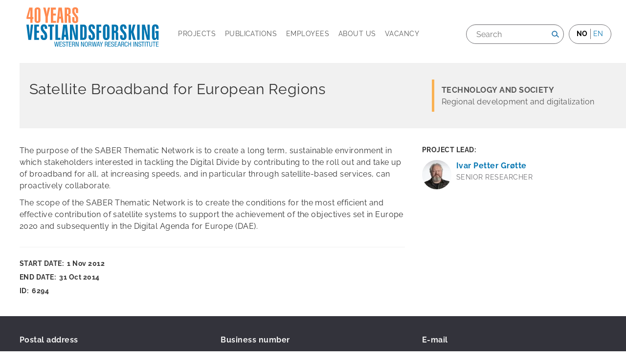

--- FILE ---
content_type: text/html; charset=UTF-8
request_url: https://www.vestforsk.no/en/project/satellite-broadband-european-regions
body_size: 5650
content:
<!DOCTYPE html>
<html lang="en" dir="ltr" prefix="og: https://ogp.me/ns#">
  <head>
    <meta charset="utf-8" />
<script async src="https://www.googletagmanager.com/gtag/js?id=UA-1922533-1"></script>
<script>window.dataLayer = window.dataLayer || [];function gtag(){dataLayer.push(arguments)};gtag("js", new Date());gtag("set", "developer_id.dMDhkMT", true);gtag("config", "UA-1922533-1", {"groups":"default","anonymize_ip":true,"page_placeholder":"PLACEHOLDER_page_path","allow_ad_personalization_signals":false});</script>
<meta name="description" content="The purpose of the SABER Thematic Network is to create a long term, sustainable environment in which stakeholders interested in tackling the Digital Divide by contributing to the roll out and take up of broadband for all, at increasing speeds, and in particular through satellite-based services, can proactively collaborate. The scope of the SABER Thematic Network is to create the conditions for the most efficient and effective contribution of satellite systems to support the achievement of the objectives set in Europe 2020 and subsequently in the Digital Agenda for Europe (DAE)." />
<meta property="og:type" content="article" />
<meta property="og:url" content="https://www.vestforsk.no/en/project/satellite-broadband-european-regions" />
<meta property="og:title" content="Satellite Broadband for European Regions" />
<meta name="Generator" content="Drupal 10 (https://www.drupal.org)" />
<meta name="MobileOptimized" content="width" />
<meta name="HandheldFriendly" content="true" />
<meta name="viewport" content="width=device-width, initial-scale=1.0" />
<link rel="icon" href="/themes/custom/sogndal/favicon.ico" type="image/vnd.microsoft.icon" />
<link rel="alternate" hreflang="nn" href="https://www.vestforsk.no/nn/project/satellite-broadband-european-regions" />
<link rel="alternate" hreflang="en" href="https://www.vestforsk.no/en/project/satellite-broadband-european-regions" />
<link rel="canonical" href="https://www.vestforsk.no/en/project/satellite-broadband-european-regions" />
<link rel="shortlink" href="https://www.vestforsk.no/en/node/2656" />

    <title>Satellite Broadband for European Regions | Western Norway Research Institute</title>
    <link rel="stylesheet" media="all" href="/sites/default/files/css/css_W2ll5fEMUN1YiJ6M_1Pfl_Gj6sR4_lqVmI0sCzodSHA.css?delta=0&amp;language=en&amp;theme=sogndal&amp;include=eJxLzi9K1c_LL8pNzMmsStUpzk_PS0nM0U_PyU9KzNEpriwuSc3VT0osTgUAUW8P-Q" />
<link rel="stylesheet" media="all" href="/sites/default/files/css/css_BS8DhGyXs0H9sUahCid6iGdbz0W45snLAOsxQ1VSX78.css?delta=1&amp;language=en&amp;theme=sogndal&amp;include=eJxLzi9K1c_LL8pNzMmsStUpzk_PS0nM0U_PyU9KzNEpriwuSc3VT0osTgUAUW8P-Q" />
<link rel="stylesheet" media="print" href="/sites/default/files/css/css_Xi8BdKufxdcoWI_VDqwekGHCLC5BCer1KC8gA8eHZ30.css?delta=2&amp;language=en&amp;theme=sogndal&amp;include=eJxLzi9K1c_LL8pNzMmsStUpzk_PS0nM0U_PyU9KzNEpriwuSc3VT0osTgUAUW8P-Q" />

    
  </head>
  
  <body class="page-project-satellite-broadband-european-regions section-project-satellite-broadband-european-regions node-type--project">
    <div id="skip">
      <a href="#main-menu" class="visually-hidden focusable skip-link">
        Skip to main navigation
      </a>
    </div>
    
      <div class="dialog-off-canvas-main-canvas" data-off-canvas-main-canvas>
    
<div class="layout-container">
      <!-- ______________________ HEADER _______________________ -->

  <header id="header">
    <div class="container">
      <div class="logo">
        <a href="https://www.vestforsk.no/en">
                      <img src="/themes/custom/sogndal/logo-40-en.svg" alt="Vestlandsforskning" title="Vestlandsforskning" width="280px" height="34px" class="site-logo lang-en">
                  </a>
      </div>

      <nav class="burger">Meny</nav>

            <div class="headernav-region">
          <div>
    <nav role="navigation" aria-labelledby="block-mainnavigation-menu" id="block-mainnavigation" class="block block-menu navigation menu--main">
            
  <h2 class="visually-hidden" id="block-mainnavigation-menu">Main navigation</h2>
  

        
              <ul class="menu">
                    <li class="menu-item">
        <a href="/en/projects" target="" data-drupal-link-system-path="projects">Projects</a>
              </li>
                <li class="menu-item">
        <a href="/en/publications" target="" data-drupal-link-system-path="publications">Publications</a>
              </li>
                <li class="menu-item">
        <a href="/en/employees" target="" data-drupal-link-system-path="employees">Employees</a>
              </li>
                <li class="menu-item menu-item--collapsed">
        <a href="/en/about-western-norway-research-institute" target="" data-drupal-link-system-path="node/17">About us</a>
              </li>
                <li class="menu-item">
        <a href="/en/vacancies" data-drupal-link-system-path="node/33">Vacancy</a>
              </li>
        </ul>
  


  </nav>
<div class="language-switcher-language-url block-language block-language-blocklanguage-interface" id="block-languageswitcher" role="navigation">
  
      <h2>Language</h2>
    
      <ul class="links"><li hreflang="nn" data-drupal-link-system-path="node/2656"><a href="/nn/project/satellite-broadband-european-regions" class="language-link" hreflang="nn" data-drupal-link-system-path="node/2656">no</a></li><li hreflang="en" data-drupal-link-system-path="&lt;front&gt;"><span class="language-link is-active">en</span></li></ul>
  </div>
<div class="views-exposed-form block-views block-views-exposed-filter-blocksearch-api-full-content-search-searchresults" data-drupal-selector="views-exposed-form-search-api-full-content-search-searchresults" id="block-exposedformsearch-api-full-content-searchsearchresults">
  
    
      <form action="/en/search/" method="get" id="views-exposed-form-search-api-full-content-search-searchresults" accept-charset="UTF-8">
  <div class="js-form-item form-item form-type-textfield js-form-type-textfield form-item-search-api-fulltext js-form-item-search-api-fulltext">
      <label for="edit-search-api-fulltext">Søk</label>
        <input placeholder="Search" data-drupal-selector="edit-search-api-fulltext" type="text" id="edit-search-api-fulltext" name="search_api_fulltext" value="" size="30" maxlength="128" class="form-text" />

        </div>
<div data-drupal-selector="edit-actions" class="form-actions js-form-wrapper form-wrapper" id="edit-actions"><input alt="Search" data-drupal-selector="edit-submit-search-api-full-content-search" type="image" id="edit-submit-search-api-full-content-search" value="Search" src="/themes/custom/sogndal/images/source/search.png" class="image-button js-form-submit form-submit" />
</div>


</form>

  </div>

  </div>

      </div>
          </div><!-- /.container -->
  </header><!-- /#header -->

  
  <!-- ______________________ MAIN _______________________ -->


  <div id="main">
    <div class="container">
      <section id="content">

        <div id="content-header">

          

                      <div id="highlighted">  <div>
    <div data-drupal-messages-fallback class="hidden"></div>

  </div>
</div>
          
          

          
          
          

          
          
        </div><!-- /#content-header -->

        <div id="content-area">
            <div>
    <div id="block-sogndal-content" class="block-system block-system-main-block">
  
    
      <div class="node node--type-project node--view-mode-full research-area-ict vestforsk-article">




  
  <div class="node node--type-project node--view-mode-full research-area-ict vestforsk-article">

  

  <div class="top-wrapper">

          <div class="topleft">
        
            <div class="node-title"><h2>
  Satellite Broadband for European Regions
</h2>
</div>
      
      </div><!-- /.topleft -->
    
          <div class="topright">
        
      <div class="field_research_area">
              <div class="term--is-top-level item"><a href="/en/taxonomy/term/5" hreflang="en">Technology and society</a></div>
              <div class="item"><a href="/en/taxonomy/term/417" hreflang="en">Regional development and digitalization</a></div>
          </div>
  
      </div><!-- /.topright -->
    
  </div><!-- /top-wrapper -->

      <div class="middleleft">
      
            <div class="body"><p>The purpose of the SABER Thematic Network is to create a long term, sustainable environment in which stakeholders interested in tackling the Digital Divide by contributing to the roll out and take up of broadband for all, at increasing speeds, and in particular through satellite-based services, can proactively collaborate.</p>

<p>The scope of the SABER Thematic Network is to create the conditions for the most efficient and effective contribution of satellite systems to support the achievement of the objectives set in Europe 2020 and subsequently in the Digital Agenda for Europe (DAE).</p>
</div>
      
  <div class="field-start-date">
    <div class="label inline">Start date:</div>
              <div  class="item"><time datetime="2012-11-01T12:00:00Z">1 Nov 2012</time>
</div>
          </div>

  <div class="field-end-date">
    <div class="label inline">End date:</div>
              <div  class="item"><time datetime="2014-10-31T12:00:00Z">31 Oct 2014</time>
</div>
          </div>

  <div class="field-project-id">
    <div class="label inline">Id:</div>
              <div  class="item">6294</div>
          </div>

    </div><!-- /.middleleft -->
  
      <div class="middleright">
      
  <div class="field-project-lead">
    <div class="label above">Project lead:</div>
              <div  class="item"><div class="user user--type-user user--view-mode-compact employee-status-employed ds-1col clearfix">

  

  
            <div class="field-profile-picture">  <a href="/nn/person/ivar-petter-grotte">  <picture>
                  <source srcset="/sites/default/files/styles/thumbnail/public/profile_pictures/2022.03.28_Vestlandsforskning_Portrett_Lowres_28.webp?h=7f03ed19&amp;itok=GloSd5RM 1x, /sites/default/files/styles/thumbnail/public/profile_pictures/2022.03.28_Vestlandsforskning_Portrett_Lowres_28.webp?h=7f03ed19&amp;itok=GloSd5RM 2x" media="(min-width: 1400px)" type="image/webp" width="100" height="100"/>
              <source srcset="/sites/default/files/styles/thumbnail/public/profile_pictures/2022.03.28_Vestlandsforskning_Portrett_Lowres_28.webp?h=7f03ed19&amp;itok=GloSd5RM 1x, /sites/default/files/styles/thumbnail/public/profile_pictures/2022.03.28_Vestlandsforskning_Portrett_Lowres_28.webp?h=7f03ed19&amp;itok=GloSd5RM 2x" media="(min-width: 1200px)" type="image/webp" width="100" height="100"/>
              <source srcset="/sites/default/files/styles/thumbnail/public/profile_pictures/2022.03.28_Vestlandsforskning_Portrett_Lowres_28.webp?h=7f03ed19&amp;itok=GloSd5RM 1x, /sites/default/files/styles/thumbnail/public/profile_pictures/2022.03.28_Vestlandsforskning_Portrett_Lowres_28.webp?h=7f03ed19&amp;itok=GloSd5RM 2x" media="(min-width: 992px) and (max-width: 1199px)" type="image/webp" width="100" height="100"/>
              <source srcset="/sites/default/files/styles/thumbnail/public/profile_pictures/2022.03.28_Vestlandsforskning_Portrett_Lowres_28.webp?h=7f03ed19&amp;itok=GloSd5RM 1x, /sites/default/files/styles/thumbnail/public/profile_pictures/2022.03.28_Vestlandsforskning_Portrett_Lowres_28.webp?h=7f03ed19&amp;itok=GloSd5RM 2x" media="(min-width: 768px) and (max-width: 991px)" type="image/webp" width="100" height="100"/>
              <source srcset="/sites/default/files/styles/thumbnail/public/profile_pictures/2022.03.28_Vestlandsforskning_Portrett_Lowres_28.webp?h=7f03ed19&amp;itok=GloSd5RM 1x, /sites/default/files/styles/thumbnail/public/profile_pictures/2022.03.28_Vestlandsforskning_Portrett_Lowres_28.webp?h=7f03ed19&amp;itok=GloSd5RM 2x" media="(min-width: 576px) and (max-width: 767px)" type="image/webp" width="100" height="100"/>
              <source srcset="/sites/default/files/styles/thumbnail/public/profile_pictures/2022.03.28_Vestlandsforskning_Portrett_Lowres_28.webp?h=7f03ed19&amp;itok=GloSd5RM 1x, /sites/default/files/styles/thumbnail/public/profile_pictures/2022.03.28_Vestlandsforskning_Portrett_Lowres_28.webp?h=7f03ed19&amp;itok=GloSd5RM 2x" media="(max-width: 575px)" type="image/webp" width="100" height="100"/>
              <source srcset="/sites/default/files/styles/thumbnail/public/profile_pictures/2022.03.28_Vestlandsforskning_Portrett_Lowres_28.JPG?h=7f03ed19&amp;itok=GloSd5RM 1x, /sites/default/files/styles/thumbnail/public/profile_pictures/2022.03.28_Vestlandsforskning_Portrett_Lowres_28.JPG?h=7f03ed19&amp;itok=GloSd5RM 2x" media="(min-width: 1400px)" type="image/jpeg" width="100" height="100"/>
              <source srcset="/sites/default/files/styles/thumbnail/public/profile_pictures/2022.03.28_Vestlandsforskning_Portrett_Lowres_28.JPG?h=7f03ed19&amp;itok=GloSd5RM 1x, /sites/default/files/styles/thumbnail/public/profile_pictures/2022.03.28_Vestlandsforskning_Portrett_Lowres_28.JPG?h=7f03ed19&amp;itok=GloSd5RM 2x" media="(min-width: 1200px)" type="image/jpeg" width="100" height="100"/>
              <source srcset="/sites/default/files/styles/thumbnail/public/profile_pictures/2022.03.28_Vestlandsforskning_Portrett_Lowres_28.JPG?h=7f03ed19&amp;itok=GloSd5RM 1x, /sites/default/files/styles/thumbnail/public/profile_pictures/2022.03.28_Vestlandsforskning_Portrett_Lowres_28.JPG?h=7f03ed19&amp;itok=GloSd5RM 2x" media="(min-width: 992px) and (max-width: 1199px)" type="image/jpeg" width="100" height="100"/>
              <source srcset="/sites/default/files/styles/thumbnail/public/profile_pictures/2022.03.28_Vestlandsforskning_Portrett_Lowres_28.JPG?h=7f03ed19&amp;itok=GloSd5RM 1x, /sites/default/files/styles/thumbnail/public/profile_pictures/2022.03.28_Vestlandsforskning_Portrett_Lowres_28.JPG?h=7f03ed19&amp;itok=GloSd5RM 2x" media="(min-width: 768px) and (max-width: 991px)" type="image/jpeg" width="100" height="100"/>
              <source srcset="/sites/default/files/styles/thumbnail/public/profile_pictures/2022.03.28_Vestlandsforskning_Portrett_Lowres_28.JPG?h=7f03ed19&amp;itok=GloSd5RM 1x, /sites/default/files/styles/thumbnail/public/profile_pictures/2022.03.28_Vestlandsforskning_Portrett_Lowres_28.JPG?h=7f03ed19&amp;itok=GloSd5RM 2x" media="(min-width: 576px) and (max-width: 767px)" type="image/jpeg" width="100" height="100"/>
              <source srcset="/sites/default/files/styles/thumbnail/public/profile_pictures/2022.03.28_Vestlandsforskning_Portrett_Lowres_28.JPG?h=7f03ed19&amp;itok=GloSd5RM 1x, /sites/default/files/styles/thumbnail/public/profile_pictures/2022.03.28_Vestlandsforskning_Portrett_Lowres_28.JPG?h=7f03ed19&amp;itok=GloSd5RM 2x" media="(max-width: 575px)" type="image/jpeg" width="100" height="100"/>
                  <img loading="eager" width="100" height="100" src="/sites/default/files/styles/thumbnail/public/profile_pictures/2022.03.28_Vestlandsforskning_Portrett_Lowres_28.JPG?h=7f03ed19&amp;itok=GloSd5RM" alt="" />

  </picture>
</a>
</div>
      
            <div class="name-to-user-normal">
<strong>
  <a href="/en/user/256/">
    Ivar Petter Grøtte 
  </a>
</strong>
</div>
      
            <div class="field-professional-position">Senior Researcher</div>
      

</div>

</div>
          </div>


          </div><!-- /.middleright -->
  
  
  </div>



</div>



  </div>

  </div>

        </div>

      </section><!-- /#content -->

    </div><!-- /.container -->
  </div><!-- /#main -->

  <!-- ______________________ FOOTER _______________________ -->

    <footer id="footer">
    <div class="container">
      <div class="region-footer1">
          <div>
    <div id="block-kontaktinformasjon1" class="block-block-content block-block-content1991ddec-d146-422b-9329-3ed0da2fa4f5">
  
    
      
            <div class="body"><p><strong>Postal address</strong></p><p>Vestlandsforsking&nbsp;<br>Trolladalen 30<br>NO-6856 Sogndal</p><p><strong>Telephone</strong></p><p><a href="tel:+4790633600">+47 906 33 600</a></p><p>&nbsp;</p><p><a href="http://www.eco-lighthouse.org/"><img alt="Eco-lighthouse certified" data-entity-type="file" data-entity-uuid="92d42fa4-b286-4f89-a73c-b565c5f9fb5a" src="/sites/default/files/inline-images/Eco-lighthouse-color%20-%20logo%20web_2.png" class="align-left" width="134" height="115" loading="lazy"></a></p></div>
      
  </div>

  </div>

        <a href="https://www.miljofyrtarn.no/?gclid=EAIaIQobChMIr_Tv-9WZ6QIVS8KyCh2OtQepEAAYAiAAEgIVs_D_BwE"
          target="_blank" class="footer-logo">
          <img src="/themes/custom/sogndal/logo-miljofyrtarn.svg" alt="Miljofyrtarn norsk logo" title="Miljofyrtarn norsk" width="134px" height="114px">
        </a>
      </div>
      <div class="region-footer2">
          <div>
    <div id="block-kontaktinformasjon2" class="block-block-content block-block-contentea511fca-d43d-461f-b3bd-cd681093e766">
  
    
      
            <div class="body"><p><strong>Business number</strong></p>

<p>965 919 627 MVA</p>

<p><strong>Editor</strong></p>

<p>Director Anne Karin Hamre</p>

<p>&nbsp;</p>

<p>&nbsp;</p>

<p><a href="https://www.un.org/sustainabledevelopment/sustainable-development-goals/"><img alt="UN sustainable developements goals" data-entity-type="file" data-entity-uuid="e9e2b05c-765f-4d70-9277-f4be96878b8b" height="110" src="/sites/default/files/inline-images/Logo%20un_0.png" width="110" loading="lazy"></a></p>

<p>&nbsp;</p>
</div>
      
  </div>

  </div>

        <a href="https://www.fn.no/Om-FN/FNs-baerekraftsmaal" target="_blank" class="footer-logo">
          <img src="/themes/custom/sogndal/logo-sdg.svg" alt="SDG logo" title="SDG logo" width="113px" height="113px">
        </a>
      </div>
      <div class="region-footer3">
          <div>
    <div id="block-nyhetsbrev" class="block-block-content block-block-content3272168c-a9b5-4b51-96d3-fe479f9c3493">
  
    
      
            <div class="body"><p><strong>E-mail</strong></p>

<p><a href="mailto:info@vestforsk.no">info@vestforsk.no</a></p>
</div>
      
  </div>
<div id="block-sosialemedier" class="block-block-content block-block-content5a8f2bd3-faca-4b74-bcc2-c31138167ef8">
  
    
      
            <div class="body"><p><strong>Social media</strong></p>

<ul>
	<li class="facebook"><a href="https://www.facebook.com/vestforsk">Facebook</a></li>
<li class="twitter"><a href="https://twitter.com/vestforsk">Twitter</a></li>	
<li class="instagram"><a href="https://www.instagram.com/vestforsk/">Instagram</a></li>
	<li class="linkedin"><a href="https://www.linkedin.com/company/732995">Linkedin</a></li>
</ul>

<p class="twitter">&nbsp;</p>
</div>
      
  </div>

  </div>

      </div>
      <div class="region-footer_bottom">
          <div>
    <div id="block-avramsalt" class="block-block-content block-block-content38e08f9b-f4e2-4227-b516-3b462d1e9849">
  
    
      
            <div class="body"><p>Developed by: <a href="http://ramsalt.com/">Ramsalt</a>&nbsp;</p>
</div>
      
  </div>

  </div>

      </div>
    </div><!-- /.container -->
  </footer><!-- /#footer -->
      </div><!-- /.layout-container -->


  </div>

    
    <script type="application/json" data-drupal-selector="drupal-settings-json">{"path":{"baseUrl":"\/","pathPrefix":"en\/","currentPath":"node\/2656","currentPathIsAdmin":false,"isFront":false,"currentLanguage":"en"},"pluralDelimiter":"\u0003","suppressDeprecationErrors":true,"google_analytics":{"account":"UA-1922533-1","trackOutbound":true,"trackMailto":true,"trackTel":true,"trackDownload":true,"trackDownloadExtensions":"7z|aac|arc|arj|asf|asx|avi|bin|csv|doc(x|m)?|dot(x|m)?|exe|flv|gif|gz|gzip|hqx|jar|jpe?g|js|mp(2|3|4|e?g)|mov(ie)?|msi|msp|pdf|phps|png|ppt(x|m)?|pot(x|m)?|pps(x|m)?|ppam|sld(x|m)?|thmx|qtm?|ra(m|r)?|sea|sit|tar|tgz|torrent|txt|wav|wma|wmv|wpd|xls(x|m|b)?|xlt(x|m)|xlam|xml|z|zip"},"ajaxTrustedUrl":{"\/en\/search\/":true},"user":{"uid":0,"permissionsHash":"536676c87ec762a60550bbd5be56931495b26754dbcd7b404c29cbb652e9d714"}}</script>
<script src="/sites/default/files/js/js_-sPh88bYJrmPRE9Jpx1iM9n1WSb3AHaitq7o-WH-ANM.js?scope=footer&amp;delta=0&amp;language=en&amp;theme=sogndal&amp;include=eJxLz89Pz0mNT8xLzKksyUwu1k9HE9Apzk_PS0nM0U_PyU9KzAEA2uITLA"></script>
<script src="//cdnjs.cloudflare.com/ajax/libs/reframe.js/3.0.2/reframe.min.js"></script>
<script src="/sites/default/files/js/js_anTyg5H1CcISqhVjE3zQjqtV4JxSEglwwpPnelO_HLw.js?scope=footer&amp;delta=2&amp;language=en&amp;theme=sogndal&amp;include=eJxLz89Pz0mNT8xLzKksyUwu1k9HE9Apzk_PS0nM0U_PyU9KzAEA2uITLA"></script>

      </body>
</html>
